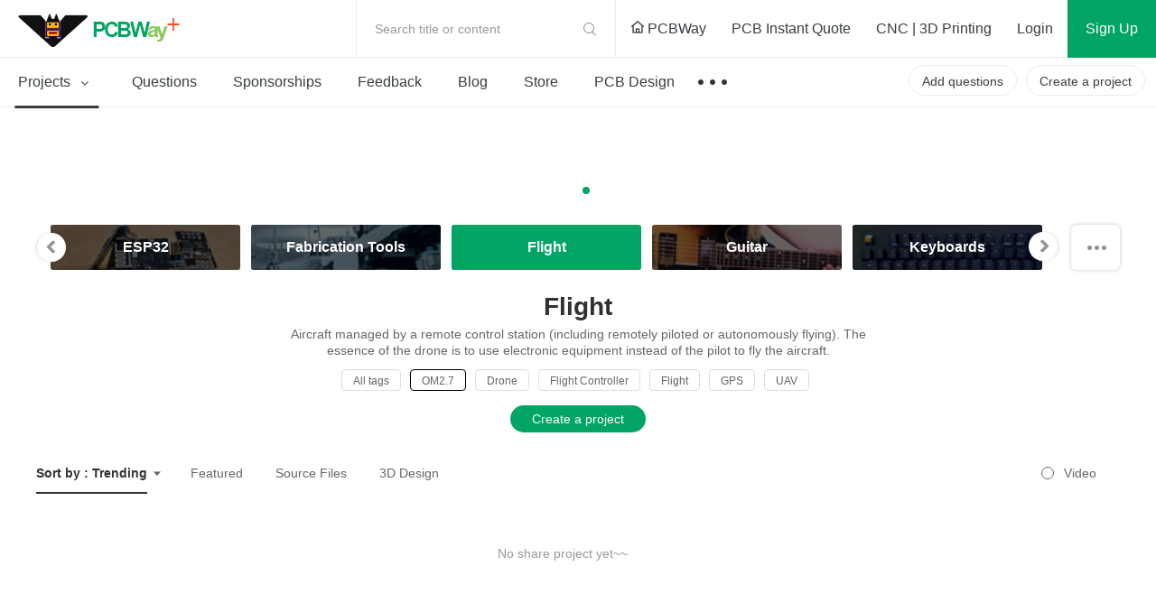

--- FILE ---
content_type: text/html; charset=utf-8
request_url: https://www.pcbway.com/project/shareproject/Flight/?country=66&tag=OM2.7&activity=1
body_size: 17742
content:



<!DOCTYPE HTML PUBLIC "-//W3C//DTD XHTML 1.0 Transitional//EN" "http://www.w3.org/TR/xhtml1/DTD/xhtml1-transitional.dtd">
<html xmlns="http://www.w3.org/1999/xhtml">
<head>

    <meta property="og:image" content="" />

    <meta http-equiv="Content-Type" content="text/html; charset=utf-8" />
    <title>Flight Community - PCBWay</title>
    <link href="/project/img/css/common.css?v=1.1191092025121831070107096026010102501" type="text/css" rel="stylesheet" />
    
    
    
    <link href="/project/img/fonts/iconfont.css?v=1.1191092025121831070107096026010102501" type="text/css" rel="stylesheet" />
    <link rel="stylesheet" href="/project/img/js/swiper3.4.2/swiper.min.css" />
    <link rel="stylesheet" href="/project/img/css/share-projects-Robotics.css?v=1.1191092025121831070107096026010102501" />

    <script type="text/javascript" src="/img/js/jquery/jquery-1.11.3.min.js"></script>
    <script src="/img/js/jqueryplus/layer/layer-v2.1/layer/layer.js" type="text/javascript"></script>
    <script src="/project/img/js/project-public.js?v=1.1191092025121831070107096026010102501"></script>

    <script src="/project/img/js/swiper3.4.2/swiper.jquery.js"></script>
</head>
<body>
<!--
@@@@@@@@@@@@@@@@@@@@@@@@@@@@@@@@@@@@@@@@@@@@@@@@@@@@@@@@@@@@@@@@@@@@@
@@@@@@@@@@@@@@@@@@@@@@@@@@@@@@^@@@@@@^@@@@@@@@@@@@@@@@@@@@@@@@@@@@@@@
@@                     *@@@@@   @@@@   #@@@@@*                    @@@
@@@@                    *@@@*    @@     *@@@*                   @@@@@
@@@@@@                    @               @                   @@@@@@@
@@@@@@@@                  @@@@@@@@@@@@@@@@                  @@@@@@@@@
@@@@@@@@@@                @@@   @@@@   @@@                @@@@@@@@@@@
@@@@@@@@@@@@              @@@   @@@@   @@@              @@@@@@@@@@@@@
@@@@@@@@@@@@@@            @@@@@@@@@@@@@@@@            @@@@@@@@@@@@@@@
@@@@@@@@@@@@@@@@          @@@@@@@@@@@@@@@@          @@@@@@@@@@@@@@@@@
@@@@@@@@@@@@@@@@@@        @@@@@@@@@@@@@@@@        @@@@@@@@@@@@@@@@@@@
@@@@@@@@@@@@@@@@@@@@      @@@          @@@      @@@@@@@@@@@@@@@@@@@@@
@@@@@@@@@@@@@@@@@@@@@@    @@@@@@@@@@@@@@@@    @@@@@@@@@@@@@@@@@@@@@@@
@@@@@@@@@@@@@@@@@@@@@@@@  @@@@        @@@@  @@@@@@@@@@@@@@@@@@@@@@@@@
@@@@@@@@@@@@@@@@@@@@@@@@@@                @@@@@@@@@@@@@@@@@@@@@@@@@@@
@@@@@@@@@@@@@@@@@@@@@@@@@@@@            @@@@@@@@@@@@@@@@@@@@@@@@@@@@@
@@@@@@@@@@@@@@@@@@@@@@@@@@@@@@_      _@@@@@@@@@@@@@@@@@@@@@@@@@@@@@@@
@@@@@@@@@@@@@@@@@@@@@@@@@@@@@@@@@   @@@@@@@@@@@@@@@@@@@@@@@@@@@@@@@@@
@@@@@@@@@@@@@@@@@@@@@@@@@@@@@@@@@@@@@@@@@@@@@@@@@@@@@@@@@@@@@@@@@@@@@
#####################################################################
@@@@@@@@@@@@@@@@@@@@@@@@@@@@@@@@@@@@@@@@@@@@@@@@@@@@@@@@@@@@@@@@@@@@@
@@@        @@       @@        @@  @@@@ @@@@@  @@@   @@@@  @@@@@@  @@
@@@  @@@@  @@  @@@@@@@  @@@@@  @@@  @@   @@@  @@  @@@  @@@@  @@  @@@@
@@@        @@  @@@@@@@         @@@  @@   @@@  @@       @@@@@@  @@@@@@
@@@  @@@@@@@@  @@@@@@@  @@@@@  @@@@   @@@   @@@@  @@@  @@@@@@  @@@@@@
@@@  @@@@@@@@       @@        @@@@@   @@@   @@@@  @@@  @@@@@@  @@@@@@
@@@@@@@@@@@@@@@@@@@@@@@@@@@@@@@@@@@@@@@@@@@@@@@@@@@@@@@@@@@@@@@@@@@@@
@@@@@@@@@@@@@@@@@@@@@@@@@@@@@@@@@@@@@@@@@@@@@@@@@@@@@@@@@@@@@@@@@@@@@
@@@@@@@@@@@@@@@@@@@@@@@@@@@@@@@@@@@@@@@@@@@@@@@@@@@@@@@@@@@@@@@@@@@@@
#####################################################################
-->




<link href="/project/img/css/components/header.css?v=1.1191092025121831070107096026010102501" type="text/css" rel="stylesheet" />
<link href="/project/img/css/new-index.css?v=1.1191092025121831070107096026010102501" type="text/css" rel="stylesheet" />
<script src="/project/img/js/layz-load/jquery.lazyload.min.js"></script>
<script src="/project/img/js/project-public.js?v=1.1191092025121831070107096026010102501"></script>

<div class="p-header" id="header">
    <div class="header-top">
        <div class="p-header-logo">
            <a href="/project/" title="PCBWay Community Home">PCBWay Community</a>
        </div>
        <div class="p-header-r">
            <div class="temp-search js-temp-search">
                Search title or content
                <div class="search-diy">
                    <form action="/project/projectsearch" id="form1">
                        <span class="iconfont iconsearch"></span>
                        <input class="default-input" type="text" name="q" id="q">
                        <input name="t" type="hidden" value="1">
                        <span class="label js-label-btn" id="bt1">Search</span>
                        <span class="iconfont iconclose js-close-diy"></span>
                    </form>
                </div>
            </div>
            <div class="link-nav">
                <a id="logourl" href="/" target="_blank">
                    <span class="ihome"></span>
                    PCBWay
                </a>
                <a href="/orderonline.aspx" target="_blank">
                    <span></span>
                    PCB Instant Quote
                </a>
                <a href="/rapid-prototyping/" target="_blank">
                    <span></span>
                    CNC | 3D Printing
                </a>
            </div>
            <!-- 登录前-->
            <div class="no-login nologin1" data-iscookie="true">
                <a class="login1" href="javascript:void(0)">
                    Login
                </a>
                <a class="sign register1" href="javascript:void(0)">
                    Sign Up
                </a>
            </div>
            <!-- 登录后-->
            <div class="in-box yeslogin1" style="display: none;">
                <div class="notice-parent">
                    <a href="/project/member/listmessage.aspx" target="_blank" class="notice-info">
                        <em id="noreadmessagecnt" style="display:none;"></em>
                    </a>
                    <!--  有数据-->
                    <dl class="message-sequence-box">
                        <!-- loading -->
                        <dd class="loading-mask js-loading-mask">

                        </dd>
                        <!-- 定行5条 --- 未读取--- unread -->
                        <!--跳转更多-->
                        <dt class="js-more-message" style="display:none;">
                            <a href="/project/member/listmessage.aspx" target="_blank">
                                More Notifications
                            </a>
                        </dt>
                    </dl>
                    <!--  空数据-->
                    <div class="empty-sequence-box" style="display:none;">
                        <div class="empty-sequence-icon"></div>
                        <div class="empty-sequence-name">No notifications.</div>
                    </div>
                </div>
                <div class="info-parent">
                    <div class="user-img ">
                        <img src="/project/img/images/avatar/user-pic.png" alt="" id="topHeadPic">
                    </div>
                    <div class="drop-info">
                        <a class="link bmbno" href="/project/member/?bmbno=">My Profile</a>
                        <a class="link bmbno" href="/project/member/shareproject/?bmbno=">My projects</a>
                        <a class="link bmbno" href="/project/member/sponsorproject/?type=like&bmbno=">My Likes</a>
                        
                        <a class="link" href="https://member.pcbway.com/specials/SharedProject" target="_blank">My Deals <span id="hasShareProjectEarning" style="display:none;"></span></a>
                        <a class="link" href="/project/bazaar.html" target="_blank">My Goods for Bazaar</a>
                        <a class="link bmbno" href="/project/member/?edit=1&bmbno=">Settings</a>
                        <a class="link" href="javascript:signout();">Sign Out</a>
                    </div>
                    <!--2024-6-11徽章等级-->
                    <div class="head-badge-pic" style="display:none;">
                        
                    </div>
                </div>
            </div>
        </div>
    </div>
    <div class="menu-nav">
        <ul class="menu-l js-menu-nav">
            <li class="js-menu-projects active">
                <a href="/project/shareproject/">
                    Projects <span class="iconfont icondown"></span>
                </a>
                <div class="get-submenu">
                    <dl>
                        <!-- 类目-->
                        <dt class="get-title">
                            <a class="navtitle-linkto" href="/project/shareproject/categories.html" target="_blank"><span class="iconfont icon-fenlei"></span> Categories</a>

                        </dt>

                                <dd>
                                    <a href="/project/shareproject/DIY-Electronics/">
                                        <img class="menu-icon" src="/project/img/images/loading-pro.gif"
                                             data-original="/project/img/images/sort-cate/sort-cate-small/DIY-Electronics_min.png?v=1.1191092025121831070107096026010102501"
                                             alt="">
                                        <span class="menu-name">
                                            DIY Electronics
                                        </span>
                                    </a>
                                </dd>
                                <dd>
                                    <a href="/project/shareproject/Arduino/">
                                        <img class="menu-icon" src="/project/img/images/loading-pro.gif"
                                             data-original="/project/img/images/sort-cate/sort-cate-small/Arduino_min.png?v=1.1191092025121831070107096026010102501"
                                             alt="">
                                        <span class="menu-name">
                                            Arduino
                                        </span>
                                    </a>
                                </dd>
                                <dd>
                                    <a href="/project/shareproject/Hardware/">
                                        <img class="menu-icon" src="/project/img/images/loading-pro.gif"
                                             data-original="/project/img/images/sort-cate/sort-cate-small/Hardware_min.png?v=1.1191092025121831070107096026010102501"
                                             alt="">
                                        <span class="menu-name">
                                            Hardware
                                        </span>
                                    </a>
                                </dd>
                                <dd>
                                    <a href="/project/shareproject/Audio/">
                                        <img class="menu-icon" src="/project/img/images/loading-pro.gif"
                                             data-original="/project/img/images/sort-cate/sort-cate-small/Audio_min.png?v=1.1191092025121831070107096026010102501"
                                             alt="">
                                        <span class="menu-name">
                                            Audio
                                        </span>
                                    </a>
                                </dd>
                                <dd>
                                    <a href="/project/shareproject/Computers-USB/">
                                        <img class="menu-icon" src="/project/img/images/loading-pro.gif"
                                             data-original="/project/img/images/sort-cate/sort-cate-small/Computers-USB_min.png?v=1.1191092025121831070107096026010102501"
                                             alt="">
                                        <span class="menu-name">
                                            Computers &amp; USB
                                        </span>
                                    </a>
                                </dd>
                                <dd>
                                    <a href="/project/shareproject/Breakout-Board/">
                                        <img class="menu-icon" src="/project/img/images/loading-pro.gif"
                                             data-original="/project/img/images/sort-cate/sort-cate-small/Breakout-Board_min.png?v=1.1191092025121831070107096026010102501"
                                             alt="">
                                        <span class="menu-name">
                                            Breakout Board Projects
                                        </span>
                                    </a>
                                </dd>
                                <dd>
                                    <a href="/project/shareproject/Home-Automation/">
                                        <img class="menu-icon" src="/project/img/images/loading-pro.gif"
                                             data-original="/project/img/images/sort-cate/sort-cate-small/Home-Automation_min.png?v=1.1191092025121831070107096026010102501"
                                             alt="">
                                        <span class="menu-name">
                                            Home Automation
                                        </span>
                                    </a>
                                </dd>
                                <dd>
                                    <a href="/project/shareproject/LED-Displays/">
                                        <img class="menu-icon" src="/project/img/images/loading-pro.gif"
                                             data-original="/project/img/images/sort-cate/sort-cate-small/LED-Displays_min.png?v=1.1191092025121831070107096026010102501"
                                             alt="">
                                        <span class="menu-name">
                                            LED Displays &amp; Matrices
                                        </span>
                                    </a>
                                </dd>
                                <dd>
                                    <a href="/project/shareproject/IoT/">
                                        <img class="menu-icon" src="/project/img/images/loading-pro.gif"
                                             data-original="/project/img/images/sort-cate/sort-cate-small/IoT_min.png?v=1.1191092025121831070107096026010102501"
                                             alt="">
                                        <span class="menu-name">
                                            IoT
                                        </span>
                                    </a>
                                </dd>
                                <dd>
                                    <a href="/project/shareproject/Robotics/">
                                        <img class="menu-icon" src="/project/img/images/loading-pro.gif"
                                             data-original="/project/img/images/sort-cate/sort-cate-small/Robotics_min.png?v=1.1191092025121831070107096026010102501"
                                             alt="">
                                        <span class="menu-name">
                                            Robotics
                                        </span>
                                    </a>
                                </dd>
                        <dd class="topics">
                            <a href="/project/shareproject/categories.html" target="_blank">
                                <span class="menu-name">
                                    View all categories
                                </span>
                            </a>
                        </dd>
                    </dl>
                    <dl>
                        <!-- 类目-->
                        <dt class="get-title">
                            <a class="navtitle-linkto" href="/project/shareproject/?order=1">By Source Files</a>

                        </dt>
                                <dd>
                                    <a href="/project/shareproject/Onju_Voice_d33625a1.html">
                                        <span class="menu-name">
                                            Onju Voice - AI assistant replacement to Google Nest Mini by @justLV
                                        </span>
                                    </a>
                                </dd>
                                <dd>
                                    <a href="/project/shareproject/DIY_1kW_Open_Source_MPPT_Solar_Charge_Controller.html">
                                        <span class="menu-name">
                                            DIY 1kW Open Source MPPT Solar Charge Controller
                                        </span>
                                    </a>
                                </dd>
                                <dd>
                                    <a href="/project/shareproject/LogicAnalyzer_V6_0_cc383781.html">
                                        <span class="menu-name">
                                            LogicAnalyzer V6.0
                                        </span>
                                    </a>
                                </dd>
                                <dd>
                                    <a href="/project/shareproject/Tad_Boy_Color_876e4f73.html">
                                        <span class="menu-name">
                                            Tad Boy Color
                                        </span>
                                    </a>
                                </dd>
                                <dd>
                                    <a href="/project/shareproject/kv4p_HT_v1_6_8d625758.html">
                                        <span class="menu-name">
                                            kv4p HT v1.7b
                                        </span>
                                    </a>
                                </dd>
                                <dd>
                                    <a href="/project/shareproject/QuinLED_Dig_Uno.html">
                                        <span class="menu-name">
                                            QuinLED-Dig-Uno
                                        </span>
                                    </a>
                                </dd>
                                <dd>
                                    <a href="/project/shareproject/Bike_Fingerprint___PCB.html">
                                        <span class="menu-name">
                                            Bike Fingerprint - PCB
                                        </span>
                                    </a>
                                </dd>
                                <dd>
                                    <a href="/project/shareproject/SC64_an_open_source_Nintendo_64_flashcart_14b9688a.html">
                                        <span class="menu-name">
                                            SummerCart64 - a fully open source N64 flashcart
                                        </span>
                                    </a>
                                </dd>
                                <dd>
                                    <a href="/project/shareproject/W155288ASM1_Gerber_Solar_Powered_WiFi_Weather_Station_V2_0.html">
                                        <span class="menu-name">
                                            Solar Powered WiFi Weather Station V2.0
                                        </span>
                                    </a>
                                </dd>
                                <dd>
                                    <a href="/project/shareproject/Arduino_RC_engine_sound_light_controller_for_ESP32_a9334731.html">
                                        <span class="menu-name">
                                            Arduino RC engine sound &amp; light controller with inertia simulation for ESP32
                                        </span>
                                    </a>
                                </dd>
                                <dd>
                                    <a href="/project/shareproject/W160781ASB18_Gerber_1790f9c8.html">
                                        <span class="menu-name">
                                            SIDKick pico 0.2 (SID 6581/8580-replacement for C64/C128)
                                        </span>
                                    </a>
                                </dd>
                                <dd>
                                    <a href="/project/shareproject/Frog_Boy_Color_PCB_29101ba1.html">
                                        <span class="menu-name">
                                            Frog Boy Color
                                        </span>
                                    </a>
                                </dd>
                        <!-- 最后一个-->
                        <dd class="topics">
                            <a href="/project/shareproject/?order=1">
                                <span class="menu-name">
                                    View all source files projects
                                </span>
                            </a>
                        </dd>
                    </dl>
                    <dl>
                        <!-- 类目-->
                        <dt class="get-title">
                            <a class="navtitle-linkto" href="/project/shareproject/?rec=1">Featured Projects</a>
                        </dt>
                        <dd>
                                    <div class="nav-item">
                                        <a class="item-info" href="/project/shareproject/Onju_Voice_d33625a1.html">
                                            <div class="info-img">
                                                <img src="https://pcbwayfile.s3.us-west-2.amazonaws.com/web/23/10/03/1152415436848m.jpeg" alt="">
                                            </div>
                                            <div class="info-des">
                                                <div class="des-text">
                                                    Onju Voice - AI assistant replacement to Google Nest Mini by @justLV
                                                </div>
                                            </div>
                                        </a>
                                    </div>
                                    <div class="nav-item">
                                        <a class="item-info" href="/project/shareproject/DIY_1kW_Open_Source_MPPT_Solar_Charge_Controller.html">
                                            <div class="info-img">
                                                <img src="https://pcbwayfile.s3-us-west-2.amazonaws.com/web/21/08/30/1823256917346m.png" alt="">
                                            </div>
                                            <div class="info-des">
                                                <div class="des-text">
                                                    DIY 1kW Open Source MPPT Solar Charge Controller
                                                </div>
                                            </div>
                                        </a>
                                    </div>
                                    <div class="nav-item">
                                        <a class="item-info" href="/project/shareproject/LogicAnalyzer_V6_0_cc383781.html">
                                            <div class="info-img">
                                                <img src="https://pcbwayfile.s3.us-west-2.amazonaws.com/web/25/02/01/195239553dd028d967de6453aa74b91ac0e5423e73248m.png" alt="">
                                            </div>
                                            <div class="info-des">
                                                <div class="des-text">
                                                    LogicAnalyzer V6.0
                                                </div>
                                            </div>
                                        </a>
                                    </div>

                        </dd>

                        <dd>
                            <a href="/project/shareproject/?rec=1">
                                <span class="menu-name">
                                    Featured
                                </span>
                            </a>
                        </dd>
                        <dd>
                            <a href="/project/shareproject/?order=1">
                                <span class="menu-name">
                                    Source Files
                                </span>
                            </a>
                        </dd>
                        <dd>
                            <a href="/project/shareproject/?video=1">
                                <span class="menu-name">
                                    Video
                                </span>
                            </a>
                        </dd>
                        <dd class="topics">
                            <a href="/project/shareproject/">
                                <span class="menu-name">
                                    View all projects
                                </span>
                            </a>
                        </dd>
                    </dl>
                </div>
            </li>
            <li class="">
                <a href="/project/question/">
                    Questions
                </a>
            </li>
            <li class="">
                <a href="/project/sponsor/">
                    Sponsorships
                </a>
            </li>
            <li class="">
                <a href="/project/share/">
                    Feedback
                </a>
            </li>
            
            <li class="">
                <a href="/blog/">
                    Blog
                </a>
            </li>
            <li class="">
                <a href="/project/gifts.html">
                    Store
                </a>
            </li>
            <li>
                <a href="/pcbdesign.html" target="_blank">
                    PCB Design
                </a>
            </li>
            <li>
                <a class="nav-more" href="javascript:void(0)">
                    &nbsp;
                </a>
                <div class="sub-menu contest-par">
                    <div class="sub">
                        <div class="sub-title">
                            Contest
                        </div>
                        <div class="sub-link">
                            <a href="/activity/8th-project-design-contest.html" target="_blank">- 8th Project Design Contest</a>
                            <a href="/activity/7th-project-design-contest.html" target="_blank">- 7th Project Design Contest</a>
                            <a href="/activity/kicad-open-source-design-contest.html" target="_blank">- KiCad Design Contest</a>
                            <a href="/activity/6th-project-design-contest.html" target="_blank">- 6th Project Design Contest</a>
                            <a href="/activity/5th-pcb-design-contest.html" target="_blank">- 5th PCB Design Contest</a>
                            <a href="/activity/4th-pcb-design-contest.html" target="_blank">- 4th PCB Design Contest</a>
                            <a href="/activity/raspberry-pi-pico.html" target="_blank">- Raspberry Pi Pico Contest</a>
                            <a href="/activity/call-for-pcb-design-tutorials.html" target="_blank">- PCB Design Tutorial</a>
                            <a href="/project/events/3rddesigncontest.html" target="_blank">- 3rd PCB Design Contest</a>
                            <a href="/project/icansolder.html" target="_blank">- I CAN SOLDER Kit Contest</a>
                            <a href="/project/PCB_DESIGN_CONTEST.aspx" target="_blank">- 2nd PCB Design Contest</a>
                            <a href="/project/first_PCB_design_contest.aspx" target="_blank">- 1st PCB Design Contest</a>
                        </div>
                    </div>
                </div>
            </li>

        </ul>
        <div class="menu-r">
            <a class="create-btn js-questions-btn" href="javascript:void(0)">
                Add questions
            </a>
            <a class="create-btn" id="createproject" href="/project/shareproject/techshare.aspx">
                Create a project
            </a>

            <!-- 登录后项目按钮效果-->
            
            <!-- 登录后项目按钮效果-->

        </div>
    </div>
 
</div>



<div class="window-verify-pop" style="display:none" id="notverifyDiv">
    <div class="verify-wrap">
        <div class="pop-box">
            <div class="pop-body">
                <div class="pop-header">
                    <a class="close-end" href="javascript:void(0);" onclick="this.parentNode.parentNode.parentNode.parentNode.parentNode.style.display='none'"></a>
                </div>
                <div class="pop-content">
                    <div class="text">
                        Please verify your email address so that you can enjoy our
                        more comprehensive services.
                    </div>
                </div>
                <div class="pop-footer">
                    <a class="v-btn" href="https://member.pcbway.com/Member/ChangeEmailFirst?automail=1&amp;from=1&amp;q=915fb291-4e3d-436c-841c-6d50b6621dad" target="_blank">Verify Now</a>
                </div>
            </div>
        </div>
    </div>
</div>


<script type="text/javascript">
    var index = 0;
    var logintype = 0;
    var langType = '';
    var userid = 0;
    function findWWWUrl(mbUrl)
    {
        var siteDict={"2":{"MemberUrl":"https://member.pcbway.com","WebUrl":"https://www.pcbway.com","LoginUrl":"https://login.pcbway.com","LanguageType":2,"IsNewSite":false,"Domain":"pcbway.com"},"6":{"MemberUrl":"https://member.pcbway.fr","WebUrl":"https://www.pcbway.fr","LoginUrl":"https://login.pcbway.com","LanguageType":6,"IsNewSite":false,"Domain":"pcbway.fr"},"5":{"MemberUrl":"https://member.pcbway.ru","WebUrl":"https://www.pcbway.ru","LoginUrl":"https://login.pcbway.com","LanguageType":5,"IsNewSite":false,"Domain":"pcbway.ru"},"3":{"MemberUrl":"https://member.pcbway.es","WebUrl":"https://www.pcbway.es","LoginUrl":"https://login.pcbway.com","LanguageType":3,"IsNewSite":false,"Domain":"pcbway.es"},"4":{"MemberUrl":"https://member.pcbway.jp","WebUrl":"https://www.pcbway.jp","LoginUrl":"https://login.pcbway.com","LanguageType":4,"IsNewSite":false,"Domain":"pcbway.jp"},"255":{"MemberUrl":"https://member.pcbway.com","WebUrl":"https://www.pcbway.com","LoginUrl":"https://login.pcbway.com","LanguageType":255,"IsNewSite":false,"Domain":"pcbway.com"}};
        for(var k in siteDict){
            var item=siteDict[k];
            if(item.MemberUrl==mbUrl){
                return item.WebUrl;
            }
        }
        return 'https://www.pcbway.com';
    }
    $(function () {

        //获取登录信息
        $.ajax({
            url: 'https://login.pcbway.com/GetSessionP.aspx?callback=?&gettype=1',
            dataType: 'jsonp',
            success: function (jason) {
                if (jason.data == 1) {
                    //已登录
                    //if (jason.isonlyRemember == 1) {
                        $("#header").append('<iframe style="display:none;" src="https://member.pcbway.com/SetCookie.aspx?returl=https://member.pcbway.com&sid=' + jason.sid + '" id="hidiframe"></iframe>');
                    //}
                    $('.yeslogin1').show();
                    $('.nologin1').hide();
                    $('#topHeadPic').attr('src', jason.headPic).attr('alt', jason.contactName);
                    if (jason.badgeUrl) {
                        $('.info-parent .head-badge-pic').html('<img src="' + jason.badgeUrl +'" alt="" title="10th Anniversary Badge">');
                        $('.info-parent .head-badge-pic').show();
                    }
                    //$('.profile-name').find('em').text(jason.contactName);
                    if (jason.messageCount > 0) {
                        $('#noreadmessagecnt').text(jason.messageCount > 99 ? '99+' : jason.messageCount);
                        $('#noreadmessagecnt').show();

                    }

                    if (jason.ShareProjectEarningStatus == 1) {
                        $('#topHeadPic').parent().addClass('active');
                        $('#hasShareProjectEarning').show();
                    }


                    $('.bmbno').each(function (i, r) {
                        var h = r.href + jason.userGuid;
                        r.href = h;
                    });

                    $('#createproject').addClass('inbox-project');

                    logintype = jason.data;
                    langType = jason.langType;
                    userid = jason.id;

                    GetNoReadMbMessage();
                    //if (jason.messageCount > 0) {
                    //    GetNoReadMbMessage();
                    //}
                    //else {
                    //    $('.nomsg').show();
                    //}

                    if (jason.IsVerifyMail == "False") {
                        $("#notverifyDiv").show();
                    }

                    if (typeof BodyFun != 'undefined' && BodyFun instanceof Function)
                        BodyFun(jason);
                    if (typeof MemLeftFun != 'undefined' && MemLeftFun instanceof Function)
                        MemLeftFun(jason);
                    if (typeof MemTopFun != 'undefined' && MemTopFun instanceof Function)
                        MemTopFun(jason);
                    if (typeof ProjectRightFun != 'undefined' && ProjectRightFun instanceof Function)
                        ProjectRightFun(jason);
                    if (typeof ProjectSearchFun != 'undefined' && ProjectSearchFun instanceof Function)
                        ProjectSearchFun(jason);
                    if (typeof QuestionMemberFun != 'undefined' && QuestionMemberFun instanceof Function)
                        QuestionMemberFun(jason);

                    if (langType.indexOf('member.pcbway.com') == -1) {
                        ReplaceMemUrl();
                        var wwwUrl= findWWWUrl(langType);
                        $("#logourl").attr("href", wwwUrl);
                    }


                    if ($('#memberurl')) {
                        $('#memberurl').val(langType);
                    }

                    if (window.OnLoginFuns && OnLoginFuns instanceof Array) {
                        for (var i = 0; i < OnLoginFuns.length; i++) {
                            var func = OnLoginFuns[i];
                            if (func && func instanceof Function) {
                                func(jason);
                            }
                        }
                    }
                }
                else {
                    $('.nologin1').show();
                    if (typeof BodyFun != 'undefined' && BodyFun instanceof Function)
                        BodyFun();

                    GetCookieMail();

                    if (window.OnNotLoginFuns && OnNotLoginFuns instanceof Array) {
                        for (var i = 0; i < OnNotLoginFuns.length; i++) {
                            var func = OnNotLoginFuns[i];
                            if (func && func instanceof Function) {
                                func(jason);
                            }
                        }
                    }
                }
            },
            error: function (xhr, status, error) {

            }
        });


        //$(document).click(function () {
        //    $('.message-tip-panel').hide();
        //});

        $(document).on('click', '.js-read-msg', function (e) {

            var msgid = $(this).parents('dd').attr('data-id');
            $.getJSON(langType + '/Project/SetMbMessageRead?callback=?', { msgid: msgid });

            $(this).parents('dd').removeClass('unread');
        });


        $('.login1,.register1').click(function () {
            var returnurl = $(this).attr('data-url');
            if (!returnurl) {
                returnurl = location.href;
            }

            if ($('.nologin1').attr('data-iscookie') == 'true') {
                index = layer.open({
                    type: 2,
                    title: 'Login with your e-mail',
                    area: ['400px', ($(this).hasClass('login1') ? "530px" : "580px")],
                    offset: '50px',
                    shadeClose: true, // 点击遮罩关闭
                    content: "/project/loginiframe?returl=" + returnurl + "&typel=" + ($(this).hasClass('login1') ? "login" : "reg")
                });
            }
            else {
                if ($(this).hasClass('login1')) {
                    location.href = '/project/login/?returl=' + returnurl;
                } else {
                    location.href = '/project/register/?returl=' + returnurl;
                }

            }



        });

        $('#bt1').click(function () {
            var q = $('#q').val();
            if (!q || q.length == 0) {
                layer.tips("Please input search content", "#q", { tips: 3 });
                return;
            }
            $('#form1').submit();
        })
    })

    function GetCookieMail() {
        $.ajax({
            url: "https://login.pcbway.com/GetCookieP.aspx?callback=MailCallBack",
            dataType: "jsonp",
            jsonpCallback: "MailCallBack",
            success: function (jason) {
                if (jason.data) {
                    $('.nologin1').attr('data-iscookie', 'true')
                }
            },
            error: function (xhr, status, error) {

            }
        });
    }

    function ReplaceMemUrl() {
        $('a').each(function () {
            var href = $(this).attr('href');
            if (href && href.indexOf('member.pcbway.com') >= 0) {

                href = href.replace('https://member.pcbway.com', langType);
                $(this).attr('href', href);
            }
        })
    }

    function GetIndex() {
        return index;
    }

    function GetNoReadMbMessage() {
        if (logintype == 1) {
            $.ajax({
                url: langType + '/Project/GetNoReadMbMessage?callback=?',
                dataType: 'jsonp',
                success: function (res) {
                    var msghtml = '';
                    for (var i in res) {
                        msghtml += '<dd class="' + (res[i].IsRead ? "" : "unread") + '" data-id="' + res[i].Id + '">';
                        msghtml += '<div class="sequence">';
                        msghtml += '<div class="seq-img">';
                        if (res[i].MbId == 0) {
                            msghtml += '<a href="javascript:void(0)" class="img-head">';
                        } else {
                            msghtml += '<a href="/project/member/?bmbno=' + res[i].UserGuid + '" target="_blank" class="img-head js-read-msg">';
                        }

                        msghtml += '<img width="36" height="36" src="' + (res[i].MsgType == 1 ? "/project/img/images/avatar/seq-head.png" : res[i].HeadPic) + '" />';
                        msghtml += '</a>';
                        msghtml += '</div>';
                        msghtml += '<div class="seq-info">';
                        msghtml += '<div class="seq-title">';
                        if (res[i].MbId == 0) {
                            msghtml += '<a href="javascript:void(0)" class="name">';
                        } else {
                            msghtml += '<a href="/project/member/?bmbno=' + res[i].UserGuid + '" target="_blank" class="name js-read-msg">';
                        }
                        msghtml += (res[i].MsgType == 1 ? "PCBWay" : res[i].ContactName) + '</a> ';
                        msghtml += GetMsgType(res[i].MsgType, res[i].ProType) + '</div>';
                        msghtml += '<div class="seq-des">';
                        if (res[i].ProType == parseInt('5') || res[i].MsgType == parseInt('3'))
                            msghtml += '';//'<span>Focus on you</span>';
                        else
                            msghtml += '<a href="' + res[i].Url + '" target="_blank" class=" js-read-msg">' + res[i].Msg + '</a>';
                        msghtml += '</div>';
                        msghtml += '<div class="seq-time">' + res[i].AddTimeStr + '</div>';
                        msghtml += '</div></div></dd>';
                    }

                    $('.js-loading-mask').hide();
                    if (msghtml != '') {
                        $('.js-loading-mask').after(msghtml);
                        $('.js-more-message').show();
                    } else {
                        $('.message-sequence-box').hide();
                        $('.empty-sequence-box').removeAttr('style');
                    }
                },
                error: function (xhr, status, error) {

                }
            });
        }
    }

    function signout() {
        $.ajax({
            url: "https://login.pcbway.com/RemoveSessionP.aspx?callback=?",
            dataType: "jsonp",
            jsonpCallback: "jasonpCallback",
            success: function (jason) {
                window.location.reload();
            },
            error: function (xhr, status, error) {
                //debugger;
            }
        });
    }

    function GetMsgType(msgtype, protype) {
        if (protype == parseInt('5') || msgtype == parseInt('3'))
            return "Followed you";
        if (msgtype == parseInt('5')) {
            return "Replied to you";
        }
        else if (msgtype == parseInt('4')) {
            return "Commented";
        }
        else if (msgtype == parseInt('2')) {
            return "Saved";
        }
        else if (msgtype == parseInt('1')) {
            return "Recommended";
        }
        else if (msgtype == parseInt('6')) {
            return "Answered";
        }
        else if (msgtype == parseInt('3')) {
            return "Followed";
        }
        else if (msgtype == parseInt('7')) {
            return "Liked";
        }
        else if (msgtype == parseInt('8')) {
            return "Disliked";
        }
        else if (msgtype == parseInt('9')) {
            return "Graded";
        }
        return "";
    }

    function AddLoginFunc(func) {
        if (!func) {
            return;
        }

        if (!window.OnLoginFuns) {
            window.OnLoginFuns = [func];
        } else if (window.OnLoginFuns instanceof Array) {
            window.OnLoginFuns.append(func);
        }
    }

    function AddNotLoginFunc(func) {
        if (!func) {
            return;
        }

        if (!window.OnNotLoginFuns) {
            window.OnNotLoginFuns = [func];
        } else if (window.OnNotLoginFuns instanceof Array) {
            window.OnNotLoginFuns.append(func);
        }
    }
</script>

<script>
    // 套用删除或修改如下样式
    $(function () {
        // 头部导航搜索
        void function () {
            // 导航切换
            //$('.js-menu-nav li').click(function (e) {
            //  $(this).find('.sub-menu').fadeIn().end().siblings('li').find('.sub-menu').hide()
            //  e.stopPropagation()
            //})
            // 导航搜索
            $('.js-temp-search').click(function (e) {
                $(this).addClass('active')
                $(this).find('input').focus()
                e.stopPropagation()
            })
            // 关闭搜索
            $('.js-close-diy').click(function (e) {
                $('.js-temp-search').removeClass('active')
                e.stopPropagation()
            })
            // 搜索按钮
            //$('.js-label-btn').click(function () {
            //  alert('搜索')
            //})

            $(document).click(function (e) {
                $('.js-temp-search').removeClass('active')
                //$('.js-menu-nav li').find('.sub-menu').hide()
                e.stopPropagation()
            })
        }()

        // 参数类型选择
        $('.js-filter-parent').click(function (e) {
            $(this).parent().find('.js-dropdown-filter').show()
            $('.js-drop-location').hide()
            e.stopPropagation()
        })
        // 类型参数选择
        $('.js-dropdown-filter .filter-type dd').click(function () {
            $(this).addClass('active').siblings('dd').removeClass('active')
            $(this).parents('.js-dropdown-filter').hide()
            $('.js-btn-name').html($(this).text().trim())
        })
        $('.js-dropdown-filter .fields-box dd').click(function () {
            $(this).parents('.fields-box').find('dd').removeClass('active')
            $(this).addClass('active')
            $(this).parents('.js-dropdown-filter').hide()
            $('.js-btn-name').html($(this).text().trim())
        })

        // 位置选择
        $('.js-location-parent').click(function (e) {
            $(this).parent().find('.js-drop-location').show()
            $('.js-dropdown-filter').hide()
            e.stopPropagation()
        })
        $(document).click(function (e) {
            if (!$(e.target.closest('.js-dropdown-filter')).length) {
                $('.js-dropdown-filter,.js-drop-location').hide()
            }
            if (!$(e.target.closest('.js-drop-location')).length) {
                $('.js-drop-location,.js-dropdown-filter').hide()
            }
        })
        // 位置参数选择
        $('.js-drop-location .list').click(function (e) {
            $(this).parents('.js-drop-location').hide()
            $('.js-location-name').html($(this).text().trim())
            $(this).parents('.js-drop-location').hide()
            $(this).addClass('active').siblings('.list').removeClass('active')
        })

        // 参数排序
        $('.js-sort-menu').hover(function () {
            $(this).find('.js-drop-sort').show()
        }, function () {
            $(this).find('.js-drop-sort').hide()
        })
        // 排序参数选择
        $('.js-drop-sort .list').click(function () {
            $(this).parents('.js-drop-sort').hide()
            $('.js-sort-name').html($(this).text().trim())
        })

        // 返回顶部
        $('.bt-gotop').click(function () {
            $('html,body').animate({ scrollTop: 0 })
        })

        // 头部菜单懒加载
        $('.js-menu-projects').one('mouseenter', function () {
            $("img.menu-icon").lazyload();
        })

        // 新增问题
        $('.js-questions-btn').on('click', function () {
            if (logintype != 1) {
                layerLogin();
                return;
            }
            var styleId = 'AddQuestionPopupsStyle';
            var styleElement = document.getElementById(styleId);
            if (!styleElement) {
                styleElement = document.createElement("style");
                styleElement.id = styleId;
                styleElement.textContent = '.add-questions-diy { border-radius: 10px !important; } .add-questions-diy .layui-layer-content { overflow: hidden !important; border-radius: 10px !important; }';
                document.head.appendChild(styleElement);
            }
            layer.open({
                type: 2,
                title: false,
                area: ['600px', '586px'],
                content: '/Project/AddQuestion?langType=' + langType,
                closeBtn: 0,
                shade: 0.6,
                skin: 'add-questions-diy',
                scrollbar: false,
            });
        });
    })
</script>



        <div class="sponsorship-box">
            <div class="wcontainer">
                <div class="swiper-container swiper-no-swiping js-sponsorship-swiper">
                    <div class="swiper-wrapper">
                            <div class="swiper-slide">
                                <a class="exhibition" href="/activity/8th-project-design-contest.html" target="_blank" title="PCBWay 8th Project Design Contest"
                                   style="background-image: url(https://pcbwayfile.s3.us-west-2.amazonaws.com/banner/25/09/01/090516116de41b8766e3244c29267dbd4dc24fa523114t.jpg)"></a>
                            </div>
                            <div class="swiper-slide">
                                <a class="exhibition" href="/project/shareproject/techshare.aspx?tag=PCBWay%20Mascot%20Contest" target="_blank" title="PCBWay Mascot 3D Printing Design Contest"
                                   style="background-image: url(https://pcbwayfile.s3.us-west-2.amazonaws.com/banner/25/09/19/1343457697f14e9347b28418e98460f500c694f6d1880t.jpg)"></a>
                            </div>
                    </div>
                    <div class="sponsor-button-prev"></div>
                    <div class="sponsor-button-next"></div>
                    <div class="swiper-pagination"></div>
                </div>
            </div>
        </div>
        <script>
            $(function () {
                // 广告图轮播
                var sponsorshipSwiper = new Swiper('.js-sponsorship-swiper', {
                    autoplay: 2000,
                    prevButton: '.sponsor-button-prev',
                    nextButton: '.sponsor-button-next',
                    pagination: '.swiper-pagination',
                    speed: 1,
                    loop: true,
                    onInit: function (swiper) {
                        if ((swiper.slides.length - 2) >= 2) {
                            $('.js-sponsorship-swiper').mouseenter(function () {
                                $('.sponsor-button-prev,.sponsor-button-next').addClass('active')
                                sponsorshipSwiper.stopAutoplay();
                            }).mouseleave(function () {
                                $('.sponsor-button-prev,.sponsor-button-next').removeClass('active')
                                sponsorshipSwiper.startAutoplay();
                            })
                        } else {
                            $('.js-sponsorship-swiper .swiper-pagination').hide()
                        }
                        $('.js-sponsorship-swiper .swiper-pagination .swiper-pagination-bullet').mouseenter(function () {
                            sponsorshipSwiper.slideTo($(this).index() + 1, 0, false)
                        })
                    }
                })
            });
        </script>

    
    
    <div class="carousel-box">
    <div class="wcontainer">
        <div class="cate-swiper-parent js-cate-swiper">
            <div class="swiper-left-btn"></div>
            <div class="swiper-right-btn"></div>
            <div class="swiper-container">

                <dl class="cate-swiper-box mock-view-el" style="display: none;position: absolute">

                                <dd class="swiper-slide " style="margin-right: 12px">
                                    <a href="/project/shareproject/Wearables/" class="slide-li">
                                        <div class="item-bg"
                                             style="background: url(/project/img/images/sort-cate-bg/sort-cate-listbg/Wearables_listbg.png?v=1.1191092025121831070107096026010102501) no-repeat center">
                                        </div>
                                        <div class="name-el">
                                            <span class="bg-name">Wearables</span>
                                        </div>
                                    </a>
                                </dd>
                                <dd class="swiper-slide " style="margin-right: 12px">
                                    <a href="/project/shareproject/Weather-Sensing/" class="slide-li">
                                        <div class="item-bg"
                                             style="background: url(/project/img/images/sort-cate-bg/sort-cate-listbg/Weather-Sensing_listbg.png?v=1.1191092025121831070107096026010102501) no-repeat center">
                                        </div>
                                        <div class="name-el">
                                            <span class="bg-name">Weather</span>
                                        </div>
                                    </a>
                                </dd>
                   
                </dl>
                <dl class="swiper-wrapper cate-swiper-box">
                    
                    <dd class="swiper-slide " data-id="0">
                        <a href="/project/shareproject/" class="slide-li js-url-0">
                            <div class="item-bg" style="background: url(/project/img/images/sort-cate-bg/sort-cate-listbg/All_listbg.png?v=1.1191092025121831070107096026010102501) no-repeat center">
                            </div>
                            <div class="name-el">
                                <span class="bg-name">All categories</span>
                            </div>
                        </a>
                    </dd>

                            <dd class="swiper-slide " data-id="1">
                                <a href="/project/shareproject/DIY-Electronics/" class="slide-li js-url-1">
                                    <div class="item-bg"
                                            style="background: url(/project/img/images/sort-cate-bg/sort-cate-listbg/DIY-Electronics_listbg.png?v=1.1191092025121831070107096026010102501) no-repeat center">
                                    </div>
                                    <div class="name-el">
                                        <span class="bg-name">DIY Electronics</span>
                                    </div>
                                </a>
                            </dd>
                            <dd class="swiper-slide " data-id="2">
                                <a href="/project/shareproject/Arduino/" class="slide-li js-url-2">
                                    <div class="item-bg"
                                            style="background: url(/project/img/images/sort-cate-bg/sort-cate-listbg/Arduino_listbg.png?v=1.1191092025121831070107096026010102501) no-repeat center">
                                    </div>
                                    <div class="name-el">
                                        <span class="bg-name">Arduino</span>
                                    </div>
                                </a>
                            </dd>
                            <dd class="swiper-slide " data-id="3">
                                <a href="/project/shareproject/Hardware/" class="slide-li js-url-3">
                                    <div class="item-bg"
                                            style="background: url(/project/img/images/sort-cate-bg/sort-cate-listbg/Hardware_listbg.png?v=1.1191092025121831070107096026010102501) no-repeat center">
                                    </div>
                                    <div class="name-el">
                                        <span class="bg-name">Hardware</span>
                                    </div>
                                </a>
                            </dd>
                            <dd class="swiper-slide " data-id="4">
                                <a href="/project/shareproject/Audio/" class="slide-li js-url-4">
                                    <div class="item-bg"
                                            style="background: url(/project/img/images/sort-cate-bg/sort-cate-listbg/Audio_listbg.png?v=1.1191092025121831070107096026010102501) no-repeat center">
                                    </div>
                                    <div class="name-el">
                                        <span class="bg-name">Audio</span>
                                    </div>
                                </a>
                            </dd>
                            <dd class="swiper-slide " data-id="5">
                                <a href="/project/shareproject/Computers-USB/" class="slide-li js-url-5">
                                    <div class="item-bg"
                                            style="background: url(/project/img/images/sort-cate-bg/sort-cate-listbg/Computers-USB_listbg.png?v=1.1191092025121831070107096026010102501) no-repeat center">
                                    </div>
                                    <div class="name-el">
                                        <span class="bg-name">Computers &amp; USB</span>
                                    </div>
                                </a>
                            </dd>
                            <dd class="swiper-slide " data-id="6">
                                <a href="/project/shareproject/Breakout-Board/" class="slide-li js-url-6">
                                    <div class="item-bg"
                                            style="background: url(/project/img/images/sort-cate-bg/sort-cate-listbg/Breakout-Board_listbg.png?v=1.1191092025121831070107096026010102501) no-repeat center">
                                    </div>
                                    <div class="name-el">
                                        <span class="bg-name">Breakout Board Projects</span>
                                    </div>
                                </a>
                            </dd>
                            <dd class="swiper-slide " data-id="7">
                                <a href="/project/shareproject/Home-Automation/" class="slide-li js-url-7">
                                    <div class="item-bg"
                                            style="background: url(/project/img/images/sort-cate-bg/sort-cate-listbg/Home-Automation_listbg.png?v=1.1191092025121831070107096026010102501) no-repeat center">
                                    </div>
                                    <div class="name-el">
                                        <span class="bg-name">Home Automation</span>
                                    </div>
                                </a>
                            </dd>
                            <dd class="swiper-slide " data-id="8">
                                <a href="/project/shareproject/LED-Displays/" class="slide-li js-url-8">
                                    <div class="item-bg"
                                            style="background: url(/project/img/images/sort-cate-bg/sort-cate-listbg/LED-Displays_listbg.png?v=1.1191092025121831070107096026010102501) no-repeat center">
                                    </div>
                                    <div class="name-el">
                                        <span class="bg-name">LED Displays &amp; Matrices</span>
                                    </div>
                                </a>
                            </dd>
                            <dd class="swiper-slide " data-id="9">
                                <a href="/project/shareproject/IoT/" class="slide-li js-url-9">
                                    <div class="item-bg"
                                            style="background: url(/project/img/images/sort-cate-bg/sort-cate-listbg/IoT_listbg.png?v=1.1191092025121831070107096026010102501) no-repeat center">
                                    </div>
                                    <div class="name-el">
                                        <span class="bg-name">IoT</span>
                                    </div>
                                </a>
                            </dd>
                            <dd class="swiper-slide " data-id="10">
                                <a href="/project/shareproject/Robotics/" class="slide-li js-url-10">
                                    <div class="item-bg"
                                            style="background: url(/project/img/images/sort-cate-bg/sort-cate-listbg/Robotics_listbg.png?v=1.1191092025121831070107096026010102501) no-repeat center">
                                    </div>
                                    <div class="name-el">
                                        <span class="bg-name">Robotics</span>
                                    </div>
                                </a>
                            </dd>
                            <dd class="swiper-slide " data-id="11">
                                <a href="/project/shareproject/3D-Printing/" class="slide-li js-url-11">
                                    <div class="item-bg"
                                            style="background: url(/project/img/images/sort-cate-bg/sort-cate-listbg/3D-Printing_listbg.png?v=1.1191092025121831070107096026010102501) no-repeat center">
                                    </div>
                                    <div class="name-el">
                                        <span class="bg-name">3D Printing</span>
                                    </div>
                                </a>
                            </dd>
                            <dd class="swiper-slide " data-id="12">
                                <a href="/project/shareproject/Blinkenlights/" class="slide-li js-url-12">
                                    <div class="item-bg"
                                            style="background: url(/project/img/images/sort-cate-bg/sort-cate-listbg/Blinkenlights_listbg.png?v=1.1191092025121831070107096026010102501) no-repeat center">
                                    </div>
                                    <div class="name-el">
                                        <span class="bg-name">Blinkenlights</span>
                                    </div>
                                </a>
                            </dd>
                            <dd class="swiper-slide " data-id="13">
                                <a href="/project/shareproject/Calculator/" class="slide-li js-url-13">
                                    <div class="item-bg"
                                            style="background: url(/project/img/images/sort-cate-bg/sort-cate-listbg/Calculator_listbg.png?v=1.1191092025121831070107096026010102501) no-repeat center">
                                    </div>
                                    <div class="name-el">
                                        <span class="bg-name">Calculator</span>
                                    </div>
                                </a>
                            </dd>
                            <dd class="swiper-slide " data-id="14">
                                <a href="/project/shareproject/Camera-Equipment/" class="slide-li js-url-14">
                                    <div class="item-bg"
                                            style="background: url(/project/img/images/sort-cate-bg/sort-cate-listbg/Camera-Equipment_listbg.png?v=1.1191092025121831070107096026010102501) no-repeat center">
                                    </div>
                                    <div class="name-el">
                                        <span class="bg-name">Camera</span>
                                    </div>
                                </a>
                            </dd>
                            <dd class="swiper-slide " data-id="15">
                                <a href="/project/shareproject/Clocks/" class="slide-li js-url-15">
                                    <div class="item-bg"
                                            style="background: url(/project/img/images/sort-cate-bg/sort-cate-listbg/Clocks_listbg.png?v=1.1191092025121831070107096026010102501) no-repeat center">
                                    </div>
                                    <div class="name-el">
                                        <span class="bg-name">Clocks</span>
                                    </div>
                                </a>
                            </dd>
                            <dd class="swiper-slide " data-id="16">
                                <a href="/project/shareproject/CNC/" class="slide-li js-url-16">
                                    <div class="item-bg"
                                            style="background: url(/project/img/images/sort-cate-bg/sort-cate-listbg/CNC_listbg.png?v=1.1191092025121831070107096026010102501) no-repeat center">
                                    </div>
                                    <div class="name-el">
                                        <span class="bg-name">CNC</span>
                                    </div>
                                </a>
                            </dd>
                            <dd class="swiper-slide " data-id="17">
                                <a href="/project/shareproject/Educational/" class="slide-li js-url-17">
                                    <div class="item-bg"
                                            style="background: url(/project/img/images/sort-cate-bg/sort-cate-listbg/Educational_listbg.png?v=1.1191092025121831070107096026010102501) no-repeat center">
                                    </div>
                                    <div class="name-el">
                                        <span class="bg-name">Educational</span>
                                    </div>
                                </a>
                            </dd>
                            <dd class="swiper-slide " data-id="18">
                                <a href="/project/shareproject/Electric-Vehicles/" class="slide-li js-url-18">
                                    <div class="item-bg"
                                            style="background: url(/project/img/images/sort-cate-bg/sort-cate-listbg/Electric-Vehicles_listbg.png?v=1.1191092025121831070107096026010102501) no-repeat center">
                                    </div>
                                    <div class="name-el">
                                        <span class="bg-name">Automotive</span>
                                    </div>
                                </a>
                            </dd>
                            <dd class="swiper-slide " data-id="19">
                                <a href="/project/shareproject/Electronic-Games/" class="slide-li js-url-19">
                                    <div class="item-bg"
                                            style="background: url(/project/img/images/sort-cate-bg/sort-cate-listbg/Electronic-Games_listbg.png?v=1.1191092025121831070107096026010102501) no-repeat center">
                                    </div>
                                    <div class="name-el">
                                        <span class="bg-name">Electronic Games</span>
                                    </div>
                                </a>
                            </dd>
                            <dd class="swiper-slide " data-id="20">
                                <a href="/project/shareproject/ESP32/" class="slide-li js-url-20">
                                    <div class="item-bg"
                                            style="background: url(/project/img/images/sort-cate-bg/sort-cate-listbg/ESP32_listbg.png?v=1.1191092025121831070107096026010102501) no-repeat center">
                                    </div>
                                    <div class="name-el">
                                        <span class="bg-name">ESP32</span>
                                    </div>
                                </a>
                            </dd>
                            <dd class="swiper-slide " data-id="21">
                                <a href="/project/shareproject/Fabrication-Tools/" class="slide-li js-url-21">
                                    <div class="item-bg"
                                            style="background: url(/project/img/images/sort-cate-bg/sort-cate-listbg/Fabrication-Tools_listbg.png?v=1.1191092025121831070107096026010102501) no-repeat center">
                                    </div>
                                    <div class="name-el">
                                        <span class="bg-name">Fabrication Tools</span>
                                    </div>
                                </a>
                            </dd>
                            <dd class="swiper-slide " data-id="22">
                                <a href="/project/shareproject/Flight/" class="slide-li js-url-22">
                                    <div class="item-bg"
                                            style="background: url(/project/img/images/sort-cate-bg/sort-cate-listbg/Flight_listbg.png?v=1.1191092025121831070107096026010102501) no-repeat center">
                                    </div>
                                    <div class="name-el">
                                        <span class="bg-name">Flight</span>
                                    </div>
                                </a>
                            </dd>
                            <dd class="swiper-slide " data-id="23">
                                <a href="/project/shareproject/Guitar/" class="slide-li js-url-23">
                                    <div class="item-bg"
                                            style="background: url(/project/img/images/sort-cate-bg/sort-cate-listbg/Guitar_listbg.png?v=1.1191092025121831070107096026010102501) no-repeat center">
                                    </div>
                                    <div class="name-el">
                                        <span class="bg-name">Guitar</span>
                                    </div>
                                </a>
                            </dd>
                            <dd class="swiper-slide " data-id="24">
                                <a href="/project/shareproject/Keyboards/" class="slide-li js-url-24">
                                    <div class="item-bg"
                                            style="background: url(/project/img/images/sort-cate-bg/sort-cate-listbg/Keyboards_listbg.png?v=1.1191092025121831070107096026010102501) no-repeat center">
                                    </div>
                                    <div class="name-el">
                                        <span class="bg-name">Keyboards</span>
                                    </div>
                                </a>
                            </dd>
                            <dd class="swiper-slide " data-id="25">
                                <a href="/project/shareproject/Misc/" class="slide-li js-url-25">
                                    <div class="item-bg"
                                            style="background: url(/project/img/images/sort-cate-bg/sort-cate-listbg/Misc_listbg.png?v=1.1191092025121831070107096026010102501) no-repeat center">
                                    </div>
                                    <div class="name-el">
                                        <span class="bg-name">Misc</span>
                                    </div>
                                </a>
                            </dd>
                            <dd class="swiper-slide " data-id="26">
                                <a href="/project/shareproject/Music/" class="slide-li js-url-26">
                                    <div class="item-bg"
                                            style="background: url(/project/img/images/sort-cate-bg/sort-cate-listbg/Music_listbg.png?v=1.1191092025121831070107096026010102501) no-repeat center">
                                    </div>
                                    <div class="name-el">
                                        <span class="bg-name">Music</span>
                                    </div>
                                </a>
                            </dd>
                            <dd class="swiper-slide " data-id="27">
                                <a href="/project/shareproject/Nixie-Tube/" class="slide-li js-url-27">
                                    <div class="item-bg"
                                            style="background: url(/project/img/images/sort-cate-bg/sort-cate-listbg/Nixie-Tube_listbg.png?v=1.1191092025121831070107096026010102501) no-repeat center">
                                    </div>
                                    <div class="name-el">
                                        <span class="bg-name">Nixie Tube</span>
                                    </div>
                                </a>
                            </dd>
                            <dd class="swiper-slide " data-id="28">
                                <a href="/project/shareproject/Oscilloscope/" class="slide-li js-url-28">
                                    <div class="item-bg"
                                            style="background: url(/project/img/images/sort-cate-bg/sort-cate-listbg/Oscilloscope_listbg.png?v=1.1191092025121831070107096026010102501) no-repeat center">
                                    </div>
                                    <div class="name-el">
                                        <span class="bg-name">Oscilloscope</span>
                                    </div>
                                </a>
                            </dd>
                            <dd class="swiper-slide " data-id="29">
                                <a href="/project/shareproject/Particle/" class="slide-li js-url-29">
                                    <div class="item-bg"
                                            style="background: url(/project/img/images/sort-cate-bg/sort-cate-listbg/Particle_listbg.png?v=1.1191092025121831070107096026010102501) no-repeat center">
                                    </div>
                                    <div class="name-el">
                                        <span class="bg-name">Particle</span>
                                    </div>
                                </a>
                            </dd>
                            <dd class="swiper-slide " data-id="30">
                                <a href="/project/shareproject/Power-Supply/" class="slide-li js-url-30">
                                    <div class="item-bg"
                                            style="background: url(/project/img/images/sort-cate-bg/sort-cate-listbg/Power-Supply_listbg.png?v=1.1191092025121831070107096026010102501) no-repeat center">
                                    </div>
                                    <div class="name-el">
                                        <span class="bg-name">Power Supply</span>
                                    </div>
                                </a>
                            </dd>
                            <dd class="swiper-slide " data-id="31">
                                <a href="/project/shareproject/Programmable/" class="slide-li js-url-31">
                                    <div class="item-bg"
                                            style="background: url(/project/img/images/sort-cate-bg/sort-cate-listbg/Programmable_listbg.png?v=1.1191092025121831070107096026010102501) no-repeat center">
                                    </div>
                                    <div class="name-el">
                                        <span class="bg-name">Programmable Logic Projects</span>
                                    </div>
                                </a>
                            </dd>
                            <dd class="swiper-slide " data-id="32">
                                <a href="/project/shareproject/Raspberry-Pi/" class="slide-li js-url-32">
                                    <div class="item-bg"
                                            style="background: url(/project/img/images/sort-cate-bg/sort-cate-listbg/Raspberry-Pi_listbg.png?v=1.1191092025121831070107096026010102501) no-repeat center">
                                    </div>
                                    <div class="name-el">
                                        <span class="bg-name">Raspberry Pi</span>
                                    </div>
                                </a>
                            </dd>
                            <dd class="swiper-slide " data-id="33">
                                <a href="/project/shareproject/Radio/" class="slide-li js-url-33">
                                    <div class="item-bg"
                                            style="background: url(/project/img/images/sort-cate-bg/sort-cate-listbg/Radio_listbg.png?v=1.1191092025121831070107096026010102501) no-repeat center">
                                    </div>
                                    <div class="name-el">
                                        <span class="bg-name">Radio</span>
                                    </div>
                                </a>
                            </dd>
                            <dd class="swiper-slide " data-id="34">
                                <a href="/project/shareproject/Retro-Stuffs/" class="slide-li js-url-34">
                                    <div class="item-bg"
                                            style="background: url(/project/img/images/sort-cate-bg/sort-cate-listbg/Retro-Stuffs_listbg.png?v=1.1191092025121831070107096026010102501) no-repeat center">
                                    </div>
                                    <div class="name-el">
                                        <span class="bg-name">Retro Stuffs</span>
                                    </div>
                                </a>
                            </dd>
                            <dd class="swiper-slide " data-id="35">
                                <a href="/project/shareproject/Space-Satellite/" class="slide-li js-url-35">
                                    <div class="item-bg"
                                            style="background: url(/project/img/images/sort-cate-bg/sort-cate-listbg/Space-Satellite_listbg.png?v=1.1191092025121831070107096026010102501) no-repeat center">
                                    </div>
                                    <div class="name-el">
                                        <span class="bg-name">Space &amp; Satellite</span>
                                    </div>
                                </a>
                            </dd>
                            <dd class="swiper-slide " data-id="36">
                                <a href="/project/shareproject/Sensor-Technology/" class="slide-li js-url-36">
                                    <div class="item-bg"
                                            style="background: url(/project/img/images/sort-cate-bg/sort-cate-listbg/Sensor-Technology_listbg.png?v=1.1191092025121831070107096026010102501) no-repeat center">
                                    </div>
                                    <div class="name-el">
                                        <span class="bg-name">Sensors</span>
                                    </div>
                                </a>
                            </dd>
                            <dd class="swiper-slide " data-id="37">
                                <a href="/project/shareproject/Software/" class="slide-li js-url-37">
                                    <div class="item-bg"
                                            style="background: url(/project/img/images/sort-cate-bg/sort-cate-listbg/Software_listbg.png?v=1.1191092025121831070107096026010102501) no-repeat center">
                                    </div>
                                    <div class="name-el">
                                        <span class="bg-name">Software</span>
                                    </div>
                                </a>
                            </dd>
                            <dd class="swiper-slide " data-id="38">
                                <a href="/project/shareproject/Synthesizer/" class="slide-li js-url-38">
                                    <div class="item-bg"
                                            style="background: url(/project/img/images/sort-cate-bg/sort-cate-listbg/Synthesizer_listbg.png?v=1.1191092025121831070107096026010102501) no-repeat center">
                                    </div>
                                    <div class="name-el">
                                        <span class="bg-name">Synthesizer</span>
                                    </div>
                                </a>
                            </dd>
                            <dd class="swiper-slide " data-id="39">
                                <a href="/project/shareproject/Ultrasonic/" class="slide-li js-url-39">
                                    <div class="item-bg"
                                            style="background: url(/project/img/images/sort-cate-bg/sort-cate-listbg/Ultrasonic_listbg.png?v=1.1191092025121831070107096026010102501) no-repeat center">
                                    </div>
                                    <div class="name-el">
                                        <span class="bg-name">Ultrasonic</span>
                                    </div>
                                </a>
                            </dd>
                            <dd class="swiper-slide " data-id="40">
                                <a href="/project/shareproject/Virtual-Reality/" class="slide-li js-url-40">
                                    <div class="item-bg"
                                            style="background: url(/project/img/images/sort-cate-bg/sort-cate-listbg/Virtual-Reality_listbg.png?v=1.1191092025121831070107096026010102501) no-repeat center">
                                    </div>
                                    <div class="name-el">
                                        <span class="bg-name">Virtual Reality</span>
                                    </div>
                                </a>
                            </dd>
                            <dd class="swiper-slide " data-id="41">
                                <a href="/project/shareproject/Wearables/" class="slide-li js-url-41">
                                    <div class="item-bg"
                                            style="background: url(/project/img/images/sort-cate-bg/sort-cate-listbg/Wearables_listbg.png?v=1.1191092025121831070107096026010102501) no-repeat center">
                                    </div>
                                    <div class="name-el">
                                        <span class="bg-name">Wearables</span>
                                    </div>
                                </a>
                            </dd>
                            <dd class="swiper-slide " data-id="42">
                                <a href="/project/shareproject/Weather-Sensing/" class="slide-li js-url-42">
                                    <div class="item-bg"
                                            style="background: url(/project/img/images/sort-cate-bg/sort-cate-listbg/Weather-Sensing_listbg.png?v=1.1191092025121831070107096026010102501) no-repeat center">
                                    </div>
                                    <div class="name-el">
                                        <span class="bg-name">Weather</span>
                                    </div>
                                </a>
                            </dd>
                </dl>
            </div>
        </div>
        <div class="all-swiper-btn js-all-tags">
            <div class="all-swiper-box ">
                <div class="all-item">
                    <div class="all-title">
                        Project by top creative fields
                    </div>
                    <div class="slide-li-parent">
                         <a href="/project/shareproject/" class="slide-li ">
                            <div class="item-bg" style="background: url(/project/img/images/sort-cate-bg/sort-cate-listbg/All_listbg.png?v=1.1191092025121831070107096026010102501) no-repeat center">
                            </div>
                            <div class="name-el">
                                <span class="bg-name">All categories</span>
                            </div>
                        </a>
                                <a href="/project/shareproject/3D-Printing/" class="slide-li ">
                                    <div class="item-bg"
                                         style="background: url(/project/img/images/sort-cate-bg/sort-cate-listbg/3D-Printing_listbg.png?v=1.1191092025121831070107096026010102501) no-repeat center">
                                    </div>
                                    <div class="name-el">
                                        <span class="bg-name">3D Printing</span>
                                    </div>
                                </a>
                                <a href="/project/shareproject/Arduino/" class="slide-li ">
                                    <div class="item-bg"
                                         style="background: url(/project/img/images/sort-cate-bg/sort-cate-listbg/Arduino_listbg.png?v=1.1191092025121831070107096026010102501) no-repeat center">
                                    </div>
                                    <div class="name-el">
                                        <span class="bg-name">Arduino</span>
                                    </div>
                                </a>
                                <a href="/project/shareproject/Audio/" class="slide-li ">
                                    <div class="item-bg"
                                         style="background: url(/project/img/images/sort-cate-bg/sort-cate-listbg/Audio_listbg.png?v=1.1191092025121831070107096026010102501) no-repeat center">
                                    </div>
                                    <div class="name-el">
                                        <span class="bg-name">Audio</span>
                                    </div>
                                </a>
                                <a href="/project/shareproject/Electric-Vehicles/" class="slide-li ">
                                    <div class="item-bg"
                                         style="background: url(/project/img/images/sort-cate-bg/sort-cate-listbg/Electric-Vehicles_listbg.png?v=1.1191092025121831070107096026010102501) no-repeat center">
                                    </div>
                                    <div class="name-el">
                                        <span class="bg-name">Automotive</span>
                                    </div>
                                </a>
                                <a href="/project/shareproject/Blinkenlights/" class="slide-li ">
                                    <div class="item-bg"
                                         style="background: url(/project/img/images/sort-cate-bg/sort-cate-listbg/Blinkenlights_listbg.png?v=1.1191092025121831070107096026010102501) no-repeat center">
                                    </div>
                                    <div class="name-el">
                                        <span class="bg-name">Blinkenlights</span>
                                    </div>
                                </a>
                                <a href="/project/shareproject/Breakout-Board/" class="slide-li ">
                                    <div class="item-bg"
                                         style="background: url(/project/img/images/sort-cate-bg/sort-cate-listbg/Breakout-Board_listbg.png?v=1.1191092025121831070107096026010102501) no-repeat center">
                                    </div>
                                    <div class="name-el">
                                        <span class="bg-name">Breakout Board Projects</span>
                                    </div>
                                </a>
                                <a href="/project/shareproject/Calculator/" class="slide-li ">
                                    <div class="item-bg"
                                         style="background: url(/project/img/images/sort-cate-bg/sort-cate-listbg/Calculator_listbg.png?v=1.1191092025121831070107096026010102501) no-repeat center">
                                    </div>
                                    <div class="name-el">
                                        <span class="bg-name">Calculator</span>
                                    </div>
                                </a>
                                <a href="/project/shareproject/Camera-Equipment/" class="slide-li ">
                                    <div class="item-bg"
                                         style="background: url(/project/img/images/sort-cate-bg/sort-cate-listbg/Camera-Equipment_listbg.png?v=1.1191092025121831070107096026010102501) no-repeat center">
                                    </div>
                                    <div class="name-el">
                                        <span class="bg-name">Camera</span>
                                    </div>
                                </a>
                                <a href="/project/shareproject/Clocks/" class="slide-li ">
                                    <div class="item-bg"
                                         style="background: url(/project/img/images/sort-cate-bg/sort-cate-listbg/Clocks_listbg.png?v=1.1191092025121831070107096026010102501) no-repeat center">
                                    </div>
                                    <div class="name-el">
                                        <span class="bg-name">Clocks</span>
                                    </div>
                                </a>
                                <a href="/project/shareproject/CNC/" class="slide-li ">
                                    <div class="item-bg"
                                         style="background: url(/project/img/images/sort-cate-bg/sort-cate-listbg/CNC_listbg.png?v=1.1191092025121831070107096026010102501) no-repeat center">
                                    </div>
                                    <div class="name-el">
                                        <span class="bg-name">CNC</span>
                                    </div>
                                </a>
                                <a href="/project/shareproject/Computers-USB/" class="slide-li ">
                                    <div class="item-bg"
                                         style="background: url(/project/img/images/sort-cate-bg/sort-cate-listbg/Computers-USB_listbg.png?v=1.1191092025121831070107096026010102501) no-repeat center">
                                    </div>
                                    <div class="name-el">
                                        <span class="bg-name">Computers &amp; USB</span>
                                    </div>
                                </a>
                                <a href="/project/shareproject/DIY-Electronics/" class="slide-li ">
                                    <div class="item-bg"
                                         style="background: url(/project/img/images/sort-cate-bg/sort-cate-listbg/DIY-Electronics_listbg.png?v=1.1191092025121831070107096026010102501) no-repeat center">
                                    </div>
                                    <div class="name-el">
                                        <span class="bg-name">DIY Electronics</span>
                                    </div>
                                </a>
                                <a href="/project/shareproject/Educational/" class="slide-li ">
                                    <div class="item-bg"
                                         style="background: url(/project/img/images/sort-cate-bg/sort-cate-listbg/Educational_listbg.png?v=1.1191092025121831070107096026010102501) no-repeat center">
                                    </div>
                                    <div class="name-el">
                                        <span class="bg-name">Educational</span>
                                    </div>
                                </a>
                                <a href="/project/shareproject/Electronic-Games/" class="slide-li ">
                                    <div class="item-bg"
                                         style="background: url(/project/img/images/sort-cate-bg/sort-cate-listbg/Electronic-Games_listbg.png?v=1.1191092025121831070107096026010102501) no-repeat center">
                                    </div>
                                    <div class="name-el">
                                        <span class="bg-name">Electronic Games</span>
                                    </div>
                                </a>
                                <a href="/project/shareproject/ESP32/" class="slide-li ">
                                    <div class="item-bg"
                                         style="background: url(/project/img/images/sort-cate-bg/sort-cate-listbg/ESP32_listbg.png?v=1.1191092025121831070107096026010102501) no-repeat center">
                                    </div>
                                    <div class="name-el">
                                        <span class="bg-name">ESP32</span>
                                    </div>
                                </a>
                                <a href="/project/shareproject/Fabrication-Tools/" class="slide-li ">
                                    <div class="item-bg"
                                         style="background: url(/project/img/images/sort-cate-bg/sort-cate-listbg/Fabrication-Tools_listbg.png?v=1.1191092025121831070107096026010102501) no-repeat center">
                                    </div>
                                    <div class="name-el">
                                        <span class="bg-name">Fabrication Tools</span>
                                    </div>
                                </a>
                                <a href="/project/shareproject/Flight/" class="slide-li active">
                                    <div class="item-bg"
                                         style="background: url(/project/img/images/sort-cate-bg/sort-cate-listbg/Flight_listbg.png?v=1.1191092025121831070107096026010102501) no-repeat center">
                                    </div>
                                    <div class="name-el">
                                        <span class="bg-name">Flight</span>
                                    </div>
                                </a>
                                <a href="/project/shareproject/Guitar/" class="slide-li ">
                                    <div class="item-bg"
                                         style="background: url(/project/img/images/sort-cate-bg/sort-cate-listbg/Guitar_listbg.png?v=1.1191092025121831070107096026010102501) no-repeat center">
                                    </div>
                                    <div class="name-el">
                                        <span class="bg-name">Guitar</span>
                                    </div>
                                </a>
                                <a href="/project/shareproject/Hardware/" class="slide-li ">
                                    <div class="item-bg"
                                         style="background: url(/project/img/images/sort-cate-bg/sort-cate-listbg/Hardware_listbg.png?v=1.1191092025121831070107096026010102501) no-repeat center">
                                    </div>
                                    <div class="name-el">
                                        <span class="bg-name">Hardware</span>
                                    </div>
                                </a>
                                <a href="/project/shareproject/Home-Automation/" class="slide-li ">
                                    <div class="item-bg"
                                         style="background: url(/project/img/images/sort-cate-bg/sort-cate-listbg/Home-Automation_listbg.png?v=1.1191092025121831070107096026010102501) no-repeat center">
                                    </div>
                                    <div class="name-el">
                                        <span class="bg-name">Home Automation</span>
                                    </div>
                                </a>
                                <a href="/project/shareproject/IoT/" class="slide-li ">
                                    <div class="item-bg"
                                         style="background: url(/project/img/images/sort-cate-bg/sort-cate-listbg/IoT_listbg.png?v=1.1191092025121831070107096026010102501) no-repeat center">
                                    </div>
                                    <div class="name-el">
                                        <span class="bg-name">IoT</span>
                                    </div>
                                </a>
                                <a href="/project/shareproject/Keyboards/" class="slide-li ">
                                    <div class="item-bg"
                                         style="background: url(/project/img/images/sort-cate-bg/sort-cate-listbg/Keyboards_listbg.png?v=1.1191092025121831070107096026010102501) no-repeat center">
                                    </div>
                                    <div class="name-el">
                                        <span class="bg-name">Keyboards</span>
                                    </div>
                                </a>
                                <a href="/project/shareproject/LED-Displays/" class="slide-li ">
                                    <div class="item-bg"
                                         style="background: url(/project/img/images/sort-cate-bg/sort-cate-listbg/LED-Displays_listbg.png?v=1.1191092025121831070107096026010102501) no-repeat center">
                                    </div>
                                    <div class="name-el">
                                        <span class="bg-name">LED Displays &amp; Matrices</span>
                                    </div>
                                </a>
                                <a href="/project/shareproject/Misc/" class="slide-li ">
                                    <div class="item-bg"
                                         style="background: url(/project/img/images/sort-cate-bg/sort-cate-listbg/Misc_listbg.png?v=1.1191092025121831070107096026010102501) no-repeat center">
                                    </div>
                                    <div class="name-el">
                                        <span class="bg-name">Misc</span>
                                    </div>
                                </a>
                                <a href="/project/shareproject/Music/" class="slide-li ">
                                    <div class="item-bg"
                                         style="background: url(/project/img/images/sort-cate-bg/sort-cate-listbg/Music_listbg.png?v=1.1191092025121831070107096026010102501) no-repeat center">
                                    </div>
                                    <div class="name-el">
                                        <span class="bg-name">Music</span>
                                    </div>
                                </a>
                                <a href="/project/shareproject/Nixie-Tube/" class="slide-li ">
                                    <div class="item-bg"
                                         style="background: url(/project/img/images/sort-cate-bg/sort-cate-listbg/Nixie-Tube_listbg.png?v=1.1191092025121831070107096026010102501) no-repeat center">
                                    </div>
                                    <div class="name-el">
                                        <span class="bg-name">Nixie Tube</span>
                                    </div>
                                </a>
                                <a href="/project/shareproject/Oscilloscope/" class="slide-li ">
                                    <div class="item-bg"
                                         style="background: url(/project/img/images/sort-cate-bg/sort-cate-listbg/Oscilloscope_listbg.png?v=1.1191092025121831070107096026010102501) no-repeat center">
                                    </div>
                                    <div class="name-el">
                                        <span class="bg-name">Oscilloscope</span>
                                    </div>
                                </a>
                                <a href="/project/shareproject/Particle/" class="slide-li ">
                                    <div class="item-bg"
                                         style="background: url(/project/img/images/sort-cate-bg/sort-cate-listbg/Particle_listbg.png?v=1.1191092025121831070107096026010102501) no-repeat center">
                                    </div>
                                    <div class="name-el">
                                        <span class="bg-name">Particle</span>
                                    </div>
                                </a>
                                <a href="/project/shareproject/Power-Supply/" class="slide-li ">
                                    <div class="item-bg"
                                         style="background: url(/project/img/images/sort-cate-bg/sort-cate-listbg/Power-Supply_listbg.png?v=1.1191092025121831070107096026010102501) no-repeat center">
                                    </div>
                                    <div class="name-el">
                                        <span class="bg-name">Power Supply</span>
                                    </div>
                                </a>
                                <a href="/project/shareproject/Programmable/" class="slide-li ">
                                    <div class="item-bg"
                                         style="background: url(/project/img/images/sort-cate-bg/sort-cate-listbg/Programmable_listbg.png?v=1.1191092025121831070107096026010102501) no-repeat center">
                                    </div>
                                    <div class="name-el">
                                        <span class="bg-name">Programmable Logic Projects</span>
                                    </div>
                                </a>
                                <a href="/project/shareproject/Radio/" class="slide-li ">
                                    <div class="item-bg"
                                         style="background: url(/project/img/images/sort-cate-bg/sort-cate-listbg/Radio_listbg.png?v=1.1191092025121831070107096026010102501) no-repeat center">
                                    </div>
                                    <div class="name-el">
                                        <span class="bg-name">Radio</span>
                                    </div>
                                </a>
                                <a href="/project/shareproject/Raspberry-Pi/" class="slide-li ">
                                    <div class="item-bg"
                                         style="background: url(/project/img/images/sort-cate-bg/sort-cate-listbg/Raspberry-Pi_listbg.png?v=1.1191092025121831070107096026010102501) no-repeat center">
                                    </div>
                                    <div class="name-el">
                                        <span class="bg-name">Raspberry Pi</span>
                                    </div>
                                </a>
                                <a href="/project/shareproject/Retro-Stuffs/" class="slide-li ">
                                    <div class="item-bg"
                                         style="background: url(/project/img/images/sort-cate-bg/sort-cate-listbg/Retro-Stuffs_listbg.png?v=1.1191092025121831070107096026010102501) no-repeat center">
                                    </div>
                                    <div class="name-el">
                                        <span class="bg-name">Retro Stuffs</span>
                                    </div>
                                </a>
                                <a href="/project/shareproject/Robotics/" class="slide-li ">
                                    <div class="item-bg"
                                         style="background: url(/project/img/images/sort-cate-bg/sort-cate-listbg/Robotics_listbg.png?v=1.1191092025121831070107096026010102501) no-repeat center">
                                    </div>
                                    <div class="name-el">
                                        <span class="bg-name">Robotics</span>
                                    </div>
                                </a>
                                <a href="/project/shareproject/Sensor-Technology/" class="slide-li ">
                                    <div class="item-bg"
                                         style="background: url(/project/img/images/sort-cate-bg/sort-cate-listbg/Sensor-Technology_listbg.png?v=1.1191092025121831070107096026010102501) no-repeat center">
                                    </div>
                                    <div class="name-el">
                                        <span class="bg-name">Sensors</span>
                                    </div>
                                </a>
                                <a href="/project/shareproject/Software/" class="slide-li ">
                                    <div class="item-bg"
                                         style="background: url(/project/img/images/sort-cate-bg/sort-cate-listbg/Software_listbg.png?v=1.1191092025121831070107096026010102501) no-repeat center">
                                    </div>
                                    <div class="name-el">
                                        <span class="bg-name">Software</span>
                                    </div>
                                </a>
                                <a href="/project/shareproject/Space-Satellite/" class="slide-li ">
                                    <div class="item-bg"
                                         style="background: url(/project/img/images/sort-cate-bg/sort-cate-listbg/Space-Satellite_listbg.png?v=1.1191092025121831070107096026010102501) no-repeat center">
                                    </div>
                                    <div class="name-el">
                                        <span class="bg-name">Space &amp; Satellite</span>
                                    </div>
                                </a>
                                <a href="/project/shareproject/Synthesizer/" class="slide-li ">
                                    <div class="item-bg"
                                         style="background: url(/project/img/images/sort-cate-bg/sort-cate-listbg/Synthesizer_listbg.png?v=1.1191092025121831070107096026010102501) no-repeat center">
                                    </div>
                                    <div class="name-el">
                                        <span class="bg-name">Synthesizer</span>
                                    </div>
                                </a>
                                <a href="/project/shareproject/Ultrasonic/" class="slide-li ">
                                    <div class="item-bg"
                                         style="background: url(/project/img/images/sort-cate-bg/sort-cate-listbg/Ultrasonic_listbg.png?v=1.1191092025121831070107096026010102501) no-repeat center">
                                    </div>
                                    <div class="name-el">
                                        <span class="bg-name">Ultrasonic</span>
                                    </div>
                                </a>
                                <a href="/project/shareproject/Virtual-Reality/" class="slide-li ">
                                    <div class="item-bg"
                                         style="background: url(/project/img/images/sort-cate-bg/sort-cate-listbg/Virtual-Reality_listbg.png?v=1.1191092025121831070107096026010102501) no-repeat center">
                                    </div>
                                    <div class="name-el">
                                        <span class="bg-name">Virtual Reality</span>
                                    </div>
                                </a>
                                <a href="/project/shareproject/Wearables/" class="slide-li ">
                                    <div class="item-bg"
                                         style="background: url(/project/img/images/sort-cate-bg/sort-cate-listbg/Wearables_listbg.png?v=1.1191092025121831070107096026010102501) no-repeat center">
                                    </div>
                                    <div class="name-el">
                                        <span class="bg-name">Wearables</span>
                                    </div>
                                </a>
                                <a href="/project/shareproject/Weather-Sensing/" class="slide-li ">
                                    <div class="item-bg"
                                         style="background: url(/project/img/images/sort-cate-bg/sort-cate-listbg/Weather-Sensing_listbg.png?v=1.1191092025121831070107096026010102501) no-repeat center">
                                    </div>
                                    <div class="name-el">
                                        <span class="bg-name">Weather</span>
                                    </div>
                                </a>
                        <a href="/project/shareproject/categories.html" target="_blank" class="slide-li jump-link">
                            View all categories
                            <span class="line"></span>
                        </a>
                    </div>
                </div>
            </div>
        </div>
    </div>
</div>
    
    
    <div class="cate-info-body">
        <div class="cate-name-focus">Flight</div>
        <div class="cate-name-des">
            Aircraft managed by a remote control station (including remotely piloted or autonomously flying). The essence of the drone is to use electronic equipment instead of the pilot to fly the aircraft.
        </div>
        <div class="tag-box js-tag-box">
            <!--  类型A-->
            <div class="current-cate">
                <!--  选中追加  active-->
                <a class="tag " href="/project/shareproject/Flight/">
                    All tags
                </a>
                        <a class="tag active" href="/project/shareproject/Flight/?tag=OM2.7">
                            OM2.7
                        </a>
                        <a class="tag " href="/project/shareproject/Flight/?tag=Drone">
                            Drone
                        </a>
                        <a class="tag " href="/project/shareproject/Flight/?tag=Flight Controller">
                            Flight Controller
                        </a>
                        <a class="tag " href="/project/shareproject/Flight/?tag=Flight">
                            Flight
                        </a>
                        <a class="tag " href="/project/shareproject/Flight/?tag=GPS">
                            GPS
                        </a>
                        <a class="tag " href="/project/shareproject/Flight/?tag=UAV">
                            UAV
                        </a>
               
            </div>
        </div>
        <div class="cate-tool">
            <a class="way-btn" href="/project/shareproject/techshare.aspx?classid=13" target="_blank">
                Create a project
            </a>
        </div>
        <div class="cate-choose-tool">
            <div class="wcontainer">
                <ul class="subNav-select js-sbuNav-select">
                    <!--     追加  active-->
                    <li class="selected">
                        <div class="sort-menu js-sort-menu">
                            <span class="sort-text">
                                <span class="sort-name js-sort-name2">Sort by : Trending</span>
                                <span class="iconfont icontriangle"></span>
                            </span>
                            <!--下拉菜单-->
                            <div class="dropdown-sort js-drop-sort" style="display: none">

                                <div class="list active">
                                    <a href="/project/shareproject/Flight/?country=66&amp;tag=OM2.7">
                                        Trending
                                    </a>
                                </div>
                                <div class="list ">
                                    <a href="/project/shareproject/Flight/?sort=scorerec&amp;country=66&amp;tag=OM2.7">
                                        Score
                                    </a>
                                </div>
                                <div class="list ">
                                    <a href="/project/shareproject/Flight/?sort=like&amp;country=66&amp;tag=OM2.7">
                                        Likes
                                    </a>
                                </div>
                                <div class="list ">
                                    <a href="/project/shareproject/Flight/?sort=view&amp;country=66&amp;tag=OM2.7">
                                        Views
                                    </a>
                                </div>
                                <div class="list ">
                                    <a href="/project/shareproject/Flight/?sort=msg&amp;country=66&amp;tag=OM2.7">
                                        Discuss
                                    </a>
                                </div>
                                <div class="list ">
                                    <a href="/project/shareproject/Flight/?sort=laster&amp;country=66&amp;tag=OM2.7">
                                        Newest
                                    </a>
                                </div>
                            </div>
                        </div>
                    </li>
                    <li class="">
                        <a class="sub-name" href="/project/shareproject/Flight/?country=66&amp;tag=OM2.7&amp;rec=1">Featured</a>
                    </li>
                    <li class="">
                        <a class="sub-name" href="/project/shareproject/Flight/?country=66&amp;tag=OM2.7&amp;order=1">Source Files</a>
                    </li>
                    <li class="">
                        <a class="sub-name" href="/project/shareproject/Flight/?country=66&amp;tag=OM2.7&amp;cnc=1">3D Design</a>
                    </li>
                </ul>
                <div class="other-select-box">
                    <a href="/project/shareproject/Flight/?country=66&amp;tag=OM2.7&amp;video=1" class="video-cate  js-video-cate">
                        <span class="check-sign"></span>
                        <span class="label">
                            <input type="checkbox" />
                            Video
                        </span>
                    </a>
                    
                </div>
            </div>
        </div>
        <div class="grid-share-module grid-share-modulewhite">
            <div class="wcontainer">
                <div class="grid">


                    

                    <!--  加载loading-->
                    <div class="share-loading js-share-loading">

                    </div>
                        <div class="empty-data-el">
                            No share project yet~~
                        </div>
                </div>
                <!--   分页-->
                <div class="cate-page">
                    <div id="pages">
                        
                    </div>
                </div>
            </div>
        </div>
    </div>

<link href="/project/img/css/components/footer.css?v=1.1191092025121831070107096026010102501" type="text/css" rel="stylesheet" />
<div id="footer">
    <div class="bt-gotop" style="display: block;" onclick="$('html,body').animate({scrollTop:0},1000);"></div>
    <div class="box-featured">
        <div class="inner grid">
            <h4>The PCB<span>Way</span> that recognize the talent and effort of the best ELECTRONIC designers in the World.</h4>
        </div>
    </div>
    <div class="footer">
        <div class="inner">
            <div class="left">
                <div class="copy">
                    © COPYRIGHT 2019
                </div>
            </div>
            <div class="right">
                <ul>
                    <li><a href="/about.html">About us</a></li>
                    <li><a href="/contact.html">Contact us</a></li>
                    <li>
                        Follow us on
                        <div class="share-tool">
                            <a href="https://www.facebook.com/pcbway" target="_blank" title="Follow us on facebook">
                                <span class="iconfont icon-facebook"></span>
                            </a>

                            <a href="https://twitter.com/PCBWayOfficial" target="_blank" title="Follow us on twitter">
                                <span class="iconfont icon-twitter"></span>
                            </a>

                            <a href="https://www.youtube.com/pcbway" target="_blank" title="Follow us on youtube">
                                <span class="iconfont icon-youtube"></span>
                            </a>
                            <a href="https://www.linkedin.com/company/pcbway" target="_blank" title="Follow us on linkedin">
                                <span class="iconfont icon-linkedin"></span>
                            </a>
                            <a href="https://www.instagram.com/pcbway/" target="_blank" title="Follow us on instagram">
                                <span class="iconfont icon-instagram"></span>
                            </a>
                            <a href="https://www.tiktok.com/@pcbway" target="_blank" title="Follow us on tiktok">
                                <span class="iconfont icon-tiktok"></span>
                            </a>
                        </div>
                    </li>
                </ul>
            </div>
        </div>
    </div>
</div>
<script type="text/javascript" src="https://login.pcbway.com/VisitorJS.aspx"></script>
<!--<script src="/img/js/Stat.js" type="text/javascript"></script> -->

<!-- Global site tag (gtag.js) - Google Analytics -->
<script async src="https://www.googletagmanager.com/gtag/js?id=UA-48288958-1"></script>
<script>
    window.dataLayer = window.dataLayer || [];
    function gtag() { dataLayer.push(arguments); }
    gtag('js', new Date());

    gtag('config', 'UA-48288958-1');
</script>
    <div class="popup-mask-win js-popup-mask"></div>
</body>
</html>


<script type="text/javascript">

    $(function () {
        // 筛选选择
        //$('.js-sbuNav-select li').click(function () {
        //    $(this).addClass('selected').siblings().removeClass('selected')
        //})



        // 分类菜单懒加载
        $('.js-all-cate').one('mouseenter', function () {
            $("img.cate-icon").lazyload();
        })

        // 新加标签swiper动画
        void function () {
            var isfirst = true;
            var cateSwiper = new Swiper('.js-cate-swiper .swiper-container', {
                slidesPerView: 'auto',
                loop: true,
                spaceBetween: 12,
                prevButton: '.swiper-left-btn',
                nextButton: '.swiper-right-btn',
                centeredSlides: true,
                loopAdditionalSlides: 100,
                slideToClickedSlide: true,
                onInit: function (swiper) {
                    swiper.slideTo('22', 0, false)
                    if ('22' <= 0 ) {
                        $('.mock-view-el').show()
                    } else if ('22' <= 1) {
                        $('.mock-view-el').show()
                        $('.mock-view-el .swiper-slide').eq(1).hide()
                    } else {
                        $('.mock-view-el').hide()
                    }
                },
                onTransitionStart: function () {
                    $('.mock-view-el').hide()
                },
                onTransitionEnd: function (swiper) {
                    //console.log('动画后的...')
                    if (isfirst == false) {
                        var url = $('.js-url-' + swiper.realIndex).attr('href');
                        top.location.href = url;
                        //console.log('动画的索引' + swiper.realIndex)
                        //console.log(url);
                    } 
                    isfirst = false;

                }
            })
            $('.js-all-tags').click(function () {
                $('.js-all-tags .all-swiper-box').show()
                $('.js-popup-mask').fadeIn()
            })
            $('.js-popup-mask').click(function () {
                $(this).fadeOut()
                $('.js-all-tags .all-swiper-box').hide()
            })
        }();


        // 分类选择
        $('.js-tag-box .tag').click(function () {
            $(this).addClass('active').siblings('.tag').removeClass('active')

            // 模拟loading
            $('.share-loading').show()
            $('.list-items,.cate-page').hide()
            setTimeout(function () {
                $('.share-loading').hide()
                $('.list-items ,.cate-page').show()
            }, 1000)

        })
        // 排序选择
        $('.js-sort-menu').hover(function () {
            $(this).find('.js-drop-sort').show()
        }, function () {
            $(this).find('.js-drop-sort').hide()
        })
        //$('.js-drop-sort .list').click(function () {
        //    var sortName = $(this).text()
        //    $(this).addClass('active').siblings('.list').removeClass('active')
        //    $(this).parents('.js-sort-menu').find('.js-sort-name').html(sortName)
        //    $(this).parents('.js-drop-sort').hide()
        //})

        // 其它类别
        $('.js-video-cate').click(function () {
            $(this).toggleClass('active')
        })

        // 国家选择
        $('.js-location-parent').click(function () {
            $(this).parents('.filter-btn').find('.js-drop-location').show()
        })
        //$('.js-drop-location .list').click(function () {
        //    var locationName = $(this).text()
        //    $(this).parents('.filter-btn').find('.js-location-name').html(locationName)
        //    $(this).parent().hide()
        //})
        $(document).on('click', function (e) {
            if ($(e.target).closest('.js-location-parent').length <= 0) {
                $('.js-drop-location').hide()
            }
        })
    })
</script>